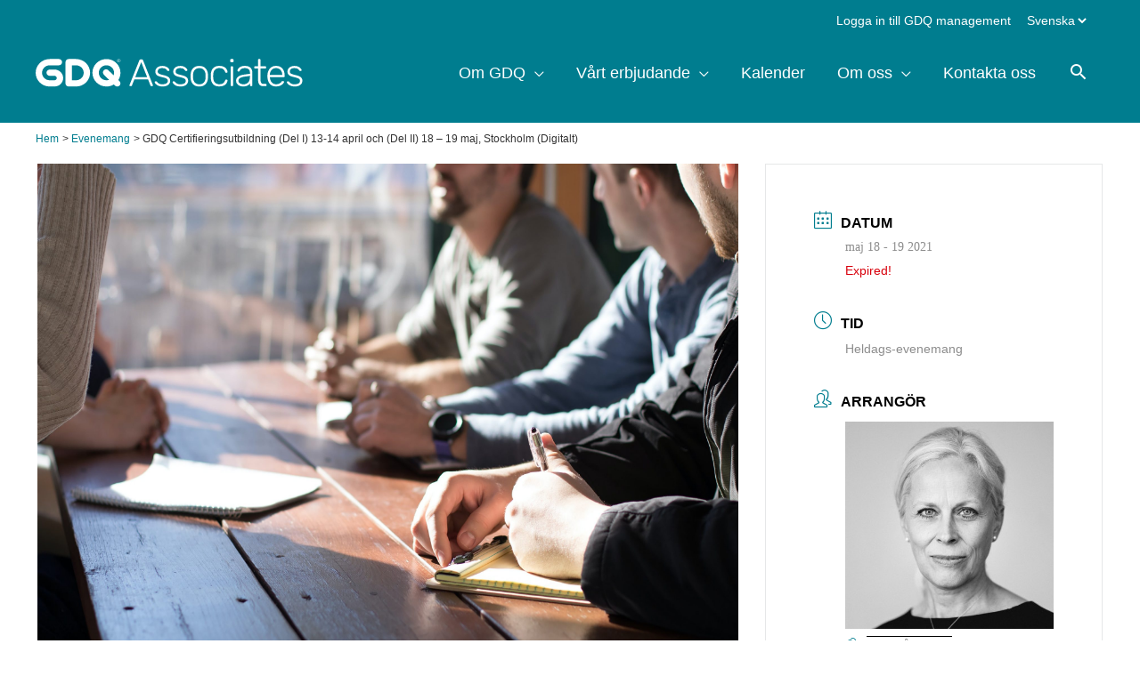

--- FILE ---
content_type: text/html; charset=UTF-8
request_url: https://gdq.se/sv/events/gdq-certifieringsutbildning-del-ii-18-19-maj-stockholm/
body_size: 12731
content:
<!DOCTYPE html><html lang="sv-SE"><head><script data-no-optimize="1">var litespeed_docref=sessionStorage.getItem("litespeed_docref");litespeed_docref&&(Object.defineProperty(document,"referrer",{get:function(){return litespeed_docref}}),sessionStorage.removeItem("litespeed_docref"));</script> <meta charset="UTF-8"><meta name="viewport" content="width=device-width, initial-scale=1"><link rel="profile" href="https://gmpg.org/xfn/11"><meta name='robots' content='index, follow, max-image-preview:large, max-snippet:-1, max-video-preview:-1' /><title>GDQ Certifieringsutbildning (Del I) 13-14 april och (Del II) 18 - 19 maj, Stockholm (Digitalt) - GDQ</title><link rel="canonical" href="https://gdq.se/sv/events/gdq-certifieringsutbildning-del-ii-18-19-maj-stockholm/" /><meta property="og:locale" content="sv_SE" /><meta property="og:type" content="article" /><meta property="og:title" content="GDQ Certifieringsutbildning (Del I) 13-14 april och (Del II) 18 - 19 maj, Stockholm (Digitalt) - GDQ" /><meta property="og:description" content="GDQ Certifieringsutbildning (Del II) 18-19 maj 2021 i centrala Stockholm. Detta kurstillfälle kommer att genomföras digitalt. Utbildare: Maria Åkerlund, Henrysson Åkerlund AB För registrering skicka ett mail till&nbsp;&nbsp;gdq@gdq.se. Vid frågor kontakta Maria Åkerlund tel 0708-653393 eller e-mail&nbsp;maria.akerlund@gdq.se" /><meta property="og:url" content="https://gdq.se/sv/events/gdq-certifieringsutbildning-del-ii-18-19-maj-stockholm/" /><meta property="og:site_name" content="GDQ" /><meta property="article:publisher" content="https://www.facebook.com/GDQ.Associates" /><meta property="article:modified_time" content="2021-03-21T16:30:13+00:00" /><meta property="og:image" content="https://gdq.se/wp-content/uploads/2020/08/certifiering_01.jpg" /><meta property="og:image:width" content="2500" /><meta property="og:image:height" content="1875" /><meta property="og:image:type" content="image/jpeg" /><meta name="twitter:card" content="summary_large_image" /> <script type="application/ld+json" class="yoast-schema-graph">{"@context":"https://schema.org","@graph":[{"@type":"WebPage","@id":"https://gdq.se/sv/events/gdq-certifieringsutbildning-del-ii-18-19-maj-stockholm/","url":"https://gdq.se/sv/events/gdq-certifieringsutbildning-del-ii-18-19-maj-stockholm/","name":"GDQ Certifieringsutbildning (Del I) 13-14 april och (Del II) 18 - 19 maj, Stockholm (Digitalt) - GDQ","isPartOf":{"@id":"https://gdq.se/sv/#website"},"primaryImageOfPage":{"@id":"https://gdq.se/sv/events/gdq-certifieringsutbildning-del-ii-18-19-maj-stockholm/#primaryimage"},"image":{"@id":"https://gdq.se/sv/events/gdq-certifieringsutbildning-del-ii-18-19-maj-stockholm/#primaryimage"},"thumbnailUrl":"https://gdq.se/wp-content/uploads/2020/08/certifiering_01.jpg","datePublished":"2020-08-26T13:44:34+00:00","dateModified":"2021-03-21T16:30:13+00:00","breadcrumb":{"@id":"https://gdq.se/sv/events/gdq-certifieringsutbildning-del-ii-18-19-maj-stockholm/#breadcrumb"},"inLanguage":"sv-SE","potentialAction":[{"@type":"ReadAction","target":["https://gdq.se/sv/events/gdq-certifieringsutbildning-del-ii-18-19-maj-stockholm/"]}]},{"@type":"ImageObject","inLanguage":"sv-SE","@id":"https://gdq.se/sv/events/gdq-certifieringsutbildning-del-ii-18-19-maj-stockholm/#primaryimage","url":"https://gdq.se/wp-content/uploads/2020/08/certifiering_01.jpg","contentUrl":"https://gdq.se/wp-content/uploads/2020/08/certifiering_01.jpg","width":2500,"height":1875},{"@type":"BreadcrumbList","@id":"https://gdq.se/sv/events/gdq-certifieringsutbildning-del-ii-18-19-maj-stockholm/#breadcrumb","itemListElement":[{"@type":"ListItem","position":1,"name":"Home","item":"https://gdq.se/sv/"},{"@type":"ListItem","position":2,"name":"Events","item":"https://gdq.se/sv/events/"},{"@type":"ListItem","position":3,"name":"GDQ Certifieringsutbildning (Del I) 13-14 april och (Del II) 18 &#8211; 19 maj, Stockholm (Digitalt)"}]},{"@type":"WebSite","@id":"https://gdq.se/sv/#website","url":"https://gdq.se/sv/","name":"GDQ","description":"","publisher":{"@id":"https://gdq.se/sv/#organization"},"potentialAction":[{"@type":"SearchAction","target":{"@type":"EntryPoint","urlTemplate":"https://gdq.se/sv/?s={search_term_string}"},"query-input":{"@type":"PropertyValueSpecification","valueRequired":true,"valueName":"search_term_string"}}],"inLanguage":"sv-SE"},{"@type":"Organization","@id":"https://gdq.se/sv/#organization","name":"GDQ Associates","url":"https://gdq.se/sv/","logo":{"@type":"ImageObject","inLanguage":"sv-SE","@id":"https://gdq.se/sv/#/schema/logo/image/","url":"https://gdq.se/wp-content/uploads/2020/08/GDQ-favicon-v2.png","contentUrl":"https://gdq.se/wp-content/uploads/2020/08/GDQ-favicon-v2.png","width":557,"height":558,"caption":"GDQ Associates"},"image":{"@id":"https://gdq.se/sv/#/schema/logo/image/"},"sameAs":["https://www.facebook.com/GDQ.Associates","https://www.instagram.com/gdq_associates/","https://www.linkedin.com/company/gdq-associates/"]}]}</script> <link rel='dns-prefetch' href='//www.googletagmanager.com' /><link rel='dns-prefetch' href='//fonts.googleapis.com' /><link rel="alternate" type="application/rss+xml" title="GDQ &raquo; Webbflöde" href="https://gdq.se/sv/feed/" /><link rel="alternate" type="application/rss+xml" title="GDQ &raquo; Kommentarsflöde" href="https://gdq.se/sv/comments/feed/" /><link data-optimized="2" rel="stylesheet" href="https://gdq.se/wp-content/litespeed/css/fdef2a08d3c0e13725e7743969b30e70.css?ver=f2ed7" /> <script type="litespeed/javascript" data-src="https://gdq.se/wp-includes/js/jquery/jquery.min.js?ver=3.7.1" id="jquery-core-js"></script> <!--[if IE]> <script src="https://gdq.se/wp-content/themes/astra/assets/js/minified/flexibility.min.js?ver=4.11.15" id="astra-flexibility-js"></script> <script id="astra-flexibility-js-after">flexibility(document.documentElement);</script> <![endif]--> <script type="litespeed/javascript" data-src="https://www.googletagmanager.com/gtag/js?id=GT-MQDVNLB4" id="google_gtagjs-js"></script> <script id="google_gtagjs-js-after" type="litespeed/javascript">window.dataLayer=window.dataLayer||[];function gtag(){dataLayer.push(arguments)}
gtag("set","linker",{"domains":["gdq.se"]});gtag("js",new Date());gtag("set","developer_id.dZTNiMT",!0);gtag("config","GT-MQDVNLB4");window._googlesitekit=window._googlesitekit||{};window._googlesitekit.throttledEvents=[];window._googlesitekit.gtagEvent=(name,data)=>{var key=JSON.stringify({name,data});if(!!window._googlesitekit.throttledEvents[key]){return}window._googlesitekit.throttledEvents[key]=!0;setTimeout(()=>{delete window._googlesitekit.throttledEvents[key]},5);gtag("event",name,{...data,event_source:"site-kit"})}</script> <link rel="https://api.w.org/" href="https://gdq.se/wp-json/" /><link rel="alternate" title="JSON" type="application/json" href="https://gdq.se/wp-json/wp/v2/mec-events/4198" /><link rel="EditURI" type="application/rsd+xml" title="RSD" href="https://gdq.se/xmlrpc.php?rsd" /><meta name="generator" content="WordPress 6.8.3" /><link rel='shortlink' href='https://gdq.se/?p=4198' /><link rel="alternate" title="oEmbed (JSON)" type="application/json+oembed" href="https://gdq.se/wp-json/oembed/1.0/embed?url=https%3A%2F%2Fgdq.se%2Fsv%2Fevents%2Fgdq-certifieringsutbildning-del-ii-18-19-maj-stockholm%2F&#038;lang=sv" /><link rel="alternate" title="oEmbed (XML)" type="text/xml+oembed" href="https://gdq.se/wp-json/oembed/1.0/embed?url=https%3A%2F%2Fgdq.se%2Fsv%2Fevents%2Fgdq-certifieringsutbildning-del-ii-18-19-maj-stockholm%2F&#038;format=xml&#038;lang=sv" /><meta name="generator" content="Site Kit by Google 1.166.0" /><link rel="icon" href="https://gdq.se/wp-content/uploads/2020/06/cropped-GDQ-favicon-v2-32x32.png" sizes="32x32" /><link rel="icon" href="https://gdq.se/wp-content/uploads/2020/06/cropped-GDQ-favicon-v2-192x192.png" sizes="192x192" /><link rel="apple-touch-icon" href="https://gdq.se/wp-content/uploads/2020/06/cropped-GDQ-favicon-v2-180x180.png" /><meta name="msapplication-TileImage" content="https://gdq.se/wp-content/uploads/2020/06/cropped-GDQ-favicon-v2-270x270.png" /></head><body itemtype='https://schema.org/Blog' itemscope='itemscope' class="wp-singular mec-events-template-default single single-mec-events postid-4198 wp-custom-logo wp-embed-responsive wp-theme-astra wp-child-theme-agoodtheme mec-theme-astra ast-desktop ast-plain-container ast-no-sidebar astra-4.11.15 ast-header-custom-item-inside group-blog ast-blog-single-style-1 ast-custom-post-type ast-single-post ast-inherit-site-logo-transparent ast-above-mobile-menu-align-stack ast-default-menu-enable ast-default-above-menu-enable ast-default-below-menu-enable above-header-nav-padding-support ast-full-width-layout ast-inherit-site-logo-sticky ast-primary-sticky-enabled ast-normal-title-enabled astra-addon-4.12.0"><a
class="skip-link screen-reader-text"
href="#content">
Hoppa till innehåll</a><div
class="hfeed site" id="page"><header
class="site-header header-main-layout-1 ast-primary-menu-enabled ast-logo-title-inline ast-menu-toggle-icon ast-mobile-header-inline ast-above-header-enabled ast-above-header-section-separated ast-above-header-mobile-stack ast-below-header-mobile-stack" id="masthead" itemtype="https://schema.org/WPHeader" itemscope="itemscope" itemid="#masthead"		><div class="ast-above-header-wrap ast-above-header-1" ><div class="ast-above-header"><div class="ast-container"><div class="ast-flex ast-above-header-section-wrap"><div class="ast-above-header-section ast-above-header-section-2 ast-flex ast-justify-content-flex-end widget-above-header" ><div class="above-header-widget above-header-user-select"><div id="custom_html-4" class="widget_text widget widget_custom_html"><div class="textwidget custom-html-widget"><a href="https://markii.gdq.se/login"><i class="fas fa-lock"></i> Logga in till GDQ management </a></div></div><div id="polylang-4" class="widget widget_polylang"><label class="screen-reader-text" for="lang_choice_polylang-4">Välj ett språk</label><select name="lang_choice_polylang-4" id="lang_choice_polylang-4" class="pll-switcher-select"><option value="https://gdq.se/sv/events/gdq-certifieringsutbildning-del-ii-18-19-maj-stockholm/" lang="sv-SE" selected='selected' data-lang="{&quot;id&quot;:0,&quot;name&quot;:&quot;Svenska&quot;,&quot;slug&quot;:&quot;sv&quot;,&quot;dir&quot;:0}">Svenska</option><option value="https://gdq.se/en/" lang="en-US" data-lang="{&quot;id&quot;:0,&quot;name&quot;:&quot;English&quot;,&quot;slug&quot;:&quot;en&quot;,&quot;dir&quot;:0}">English</option></select></div></div></div></div></div></div></div><div class="main-header-bar-wrap"><div class="main-header-bar"><div class="ast-container"><div class="ast-flex main-header-container"><div class="site-branding"><div
class="ast-site-identity" itemtype="https://schema.org/Organization" itemscope="itemscope"			>
<span class="site-logo-img"><a href="https://gdq.se/sv/" class="custom-logo-link" rel="home"><img data-lazyloaded="1" src="[data-uri]" width="1672" height="180" data-src="https://gdq.se/wp-content/uploads/2020/04/gdq-v.svg" class="custom-logo" alt="GDQ" decoding="async" fetchpriority="high" /></a></span></div></div><div class="ast-mobile-menu-buttons"><div class="ast-button-wrap">
<button type="button" class="menu-toggle main-header-menu-toggle  ast-mobile-menu-buttons-minimal "  aria-controls='primary-menu' aria-expanded='false'>
<span class="screen-reader-text">Huvudmeny</span>
<span class="ast-icon icon-menu-bars"><span class="menu-toggle-icon"></span></span>							</button></div></div><div class="ast-main-header-bar-alignment"><div class="main-header-bar-navigation"><nav class="site-navigation ast-flex-grow-1 navigation-accessibility" id="primary-site-navigation" aria-label="Webbplatsnavigering" itemtype="https://schema.org/SiteNavigationElement" itemscope="itemscope"><div class="main-navigation"><ul id="primary-menu" class="main-header-menu ast-menu-shadow ast-nav-menu ast-flex ast-justify-content-flex-end  submenu-with-border ast-mega-menu-enabled"><li id="menu-item-3025" class="menu-item menu-item-type-post_type menu-item-object-page menu-item-has-children menu-item-3025"><a aria-expanded="false" href="https://gdq.se/sv/om/" class="menu-link"><span class="ast-icon icon-arrow"></span><span class="menu-text">Om GDQ</span><span class="sub-arrow"></span></a><button class="ast-menu-toggle" aria-expanded="false" aria-label="Toggle menu"><span class="screen-reader-text">Slå på/av meny</span><span class="ast-icon icon-arrow"></span></button><ul class="sub-menu"><li id="menu-item-3023" class="menu-item menu-item-type-post_type menu-item-object-page menu-item-3023"><a href="https://gdq.se/sv/om/forskning/" class="menu-link"><span class="ast-icon icon-arrow"></span><span class="menu-text">Forskning</span></a></li><li id="menu-item-5246" class="menu-item menu-item-type-post_type menu-item-object-page menu-item-5246"><a href="https://gdq.se/sv/om/vad-ar-gdq/" class="menu-link"><span class="ast-icon icon-arrow"></span><span class="menu-text">Vad är GDQ?</span></a></li></ul></li><li id="menu-item-5155" class="menu-item menu-item-type-post_type menu-item-object-page menu-item-has-children menu-item-5155"><a aria-expanded="false" href="https://gdq.se/sv/vart-erbjudande/" class="menu-link"><span class="ast-icon icon-arrow"></span><span class="menu-text">Vårt erbjudande</span><span class="sub-arrow"></span></a><button class="ast-menu-toggle" aria-expanded="false" aria-label="Toggle menu"><span class="screen-reader-text">Slå på/av meny</span><span class="ast-icon icon-arrow"></span></button><ul class="sub-menu"><li id="menu-item-5157" class="menu-item menu-item-type-post_type menu-item-object-page menu-item-5157"><a href="https://gdq.se/sv/vart-erbjudande/bli-gdq-certifierad/" class="menu-link"><span class="ast-icon icon-arrow"></span><span class="menu-text">Bli GDQ-certifierad</span></a></li><li id="menu-item-5158" class="menu-item menu-item-type-post_type menu-item-object-page menu-item-5158"><a href="https://gdq.se/sv/vart-erbjudande/for-dig-som-ar-gdq-certifierad/" class="menu-link"><span class="ast-icon icon-arrow"></span><span class="menu-text">För dig som är GDQ-certifierad</span></a></li><li id="menu-item-6410" class="menu-item menu-item-type-post_type menu-item-object-page menu-item-6410"><a href="https://gdq.se/sv/vart-erbjudande/hitta-gdq-certifierad-practitioner/" class="menu-link"><span class="ast-icon icon-arrow"></span><span class="menu-text">Hitta en certifierad GDQ Practitioner</span></a></li></ul></li><li id="menu-item-5156" class="menu-item menu-item-type-post_type menu-item-object-page menu-item-5156"><a href="https://gdq.se/sv/kalender/" class="menu-link"><span class="ast-icon icon-arrow"></span><span class="menu-text">Kalender</span><span class="sub-arrow"></span></a></li><li id="menu-item-8260" class="menu-item menu-item-type-post_type menu-item-object-page menu-item-has-children menu-item-8260"><a aria-expanded="false" href="https://gdq.se/sv/om-oss/" class="menu-link"><span class="ast-icon icon-arrow"></span><span class="menu-text">Om oss</span><span class="sub-arrow"></span></a><button class="ast-menu-toggle" aria-expanded="false" aria-label="Toggle menu"><span class="screen-reader-text">Slå på/av meny</span><span class="ast-icon icon-arrow"></span></button><ul class="sub-menu"><li id="menu-item-5243" class="menu-item menu-item-type-post_type menu-item-object-page menu-item-5243"><a href="https://gdq.se/sv/om-oss/om-gdq-associates/" class="menu-link"><span class="ast-icon icon-arrow"></span><span class="menu-text">Om GDQ Associates</span></a></li><li id="menu-item-5244" class="menu-item menu-item-type-post_type menu-item-object-page menu-item-5244"><a href="https://gdq.se/sv/om-oss/vara-sju-etiska-och-praktiska-principer/" class="menu-link"><span class="ast-icon icon-arrow"></span><span class="menu-text">Våra sex etiska och praktiska principer</span></a></li><li id="menu-item-8261" class="menu-item menu-item-type-post_type menu-item-object-page menu-item-8261"><a href="https://gdq.se/sv/om-oss/vart-team/" class="menu-link"><span class="ast-icon icon-arrow"></span><span class="menu-text">Vårt team</span></a></li></ul></li><li id="menu-item-3020" class="menu-item menu-item-type-post_type menu-item-object-page menu-item-3020"><a href="https://gdq.se/sv/kontakt/" class="menu-link"><span class="ast-icon icon-arrow"></span><span class="menu-text">Kontakta oss</span><span class="sub-arrow"></span></a></li><li class="ast-masthead-custom-menu-items search-custom-menu-item"><div class="ast-search-icon"><a class="full-screen astra-search-icon" aria-label="Search icon link" href="#" role="button"></a></div><div class="ast-search-menu-icon full-screen"></div></li></ul></div></nav></div></div></div></div></div></div></header><div class="main-header-bar ast-header-breadcrumb"><div class="ast-container"><div class="ast-breadcrumbs-wrapper"><div class="ast-breadcrumbs-inner"><nav role="navigation" aria-label="Synliga sökvägar" class="breadcrumb-trail breadcrumbs"><div class="ast-breadcrumbs"><ul class="trail-items"><li class="trail-item trail-begin"><a href="https://gdq.se/sv/" rel="home"><span>Hem</span></a></li><li class="trail-item"><a href="https://gdq.se/sv/events/"><span>Evenemang</span></a></li><li class="trail-item trail-end"><span><span>GDQ Certifieringsutbildning (Del I) 13-14 april och (Del II) 18 &#8211; 19 maj, Stockholm (Digitalt)</span></span></li></ul></div></nav></div></div></div></div><div id="content" class="site-content"><div class="ast-container"><section id="main-content" class="mec-container"><div class="mec-wrap colorskin-custom clearfix " id="mec_skin_6003"><article class="row mec-single-event 0"><div class="col-md-8"><div class="mec-events-event-image">
<img data-lazyloaded="1" src="[data-uri]" width="2500" height="1875" data-src="https://gdq.se/wp-content/uploads/2020/08/certifiering_01.jpg" class="attachment-full size-full wp-post-image" alt="" data-mec-postid="4198" loading="lazy" /></div><div class="mec-event-content"><h1 class="mec-single-title">GDQ Certifieringsutbildning (Del I) 13-14 april och (Del II) 18 &#8211; 19 maj, Stockholm (Digitalt)</h1><div class="mec-single-event-description mec-events-content"><p>GDQ Certifieringsutbildning (Del II) 18-19 maj 2021 i centrala Stockholm. Detta kurstillfälle kommer att genomföras digitalt.</p><p>Utbildare: Maria Åkerlund, Henrysson Åkerlund AB</p><p>För registrering skicka ett mail till&nbsp;&nbsp;<a href="mailto:gdq@gdq.se">gdq@gdq.se</a>. Vid frågor kontakta Maria Åkerlund tel 0708-653393 eller e-mail&nbsp;<a href="mailto:maria.akerlund@gdqassociates.se">maria.akerlund@gdq.se</a></p></div></div><div class="mec-event-info-mobile"></div><div class="mec-event-export-module mec-frontbox"><div class="mec-event-exporting"><div class="mec-export-details"><ul><li><a class="mec-events-gcal mec-events-button mec-color mec-bg-color-hover mec-border-color" href="https://calendar.google.com/calendar/render?action=TEMPLATE&text=GDQ+Certifieringsutbildning+%28Del+I%29+13-14+april+och+%28Del+II%29+18+%26%238211%3B+19+maj%2C+Stockholm+%28Digitalt%29&dates=20210517T220000Z/20210519T220000Z&details=%0AGDQ+Certifieringsutbildning+%28Del+II%29+18-19+maj+2021+i+centrala+Stockholm.+Detta+kurstillf%C3%A4lle+kommer+att+genomf%C3%B6ras+digitalt.+%0A%0A%0A%0AUtbildare%3A+Maria+%C3%85kerlund%2C+Henrysson+%C3%85kerlund+AB%0A%0A%0A%0AF%C3%B6r+registrering+skicka+ett+mail+till%26nbsp%3B%26nbsp%3Bgdq%40gdq.se+%28+mailto%3Agdq%40gdq.se+%29.+Vid+fr%C3%A5gor+kontakta+Maria+%C3%85kerlund+tel+0708-653393+eller+e-mail%26nbsp%3Bmaria.akerlund%40gdq.se+%28+mailto%3Amaria.akerlund%40gdqassociates.se+%29%0A&amp;location=" target="_blank">+ Lägg till i Google Kalender</a></li><li><a class="mec-events-gcal mec-events-button mec-color mec-bg-color-hover mec-border-color" href="https://gdq.se/?method=ical&#038;id=4198">+ iCal-export</a></li></ul></div></div></div><div class="mec-events-meta-group mec-events-meta-group-tags">
Taggar: <a href="https://gdq.se/sv/tag/svenska/" rel="tag">Svenska</a><br /></div></div><div class="col-md-4"><div class="mec-event-info-desktop mec-event-meta mec-color-before mec-frontbox"><div class="mec-single-event-date">
<i class="mec-sl-calendar"></i><h3 class="mec-date">Datum</h3><dl><dd><abbr class="mec-events-abbr"><span class="mec-start-date-label">maj 18 - 19 2021</span></abbr></dd></dl><dl><dd><span class="mec-holding-status mec-holding-status-expired">Expired!</span></dd></dl></div><div class="mec-single-event-time">
<i class="mec-sl-clock"></i><h3 class="mec-time">Tid</h3>
<i class="mec-time-comment"></i><dl><dd><abbr class="mec-events-abbr">Heldags-evenemang</abbr></dd></dl></div><div class="mec-single-event-organizer">
<i class="mec-sl-people"></i><h3 class="mec-events-single-section-title">Arrangör</h3><img data-lazyloaded="1" src="[data-uri]" width="399" height="399" class="mec-img-organizer" data-src="https://gdq.se/wp-content/uploads/2019/12/maria.jpg" alt="Maria Åkerlund"><dl><dd class="mec-organizer">
<i class="mec-sl-people"></i><h6>Maria Åkerlund</h6></dd><dd class="mec-organizer-email">
<i class="mec-sl-envelope"></i><h6>E-post</h6>
<a href="mailto:maria.akerlund@gdq.se">maria.akerlund@gdq.se</a></dd></dl></div></div></div></article><div class="row mec-related-events-wrap"><h3 class="mec-rec-events-title">Utvalt evenemang</h3><div class="mec-related-events"><article class="mec-related-event-post col-md-3 col-sm-12"><figure>
<a href="https://gdq.se/sv/events/februari-mars-2026-stockholm/">
<img data-lazyloaded="1" src="[data-uri]" width="300" height="300" data-src="https://gdq.se/wp-content/uploads/2020/08/utbildning_02-300x300.jpg" class="img-responsive responsive--full wp-post-image" alt="" decoding="async" loading="lazy" data-srcset="https://gdq.se/wp-content/uploads/2020/08/utbildning_02-300x300.jpg 300w, https://gdq.se/wp-content/uploads/2020/08/utbildning_02-150x150.jpg 150w, https://gdq.se/wp-content/uploads/2020/08/utbildning_02-600x600.jpg 600w" data-sizes="auto, (max-width: 300px) 100vw, 300px" />                                </a></figure><div class="mec-related-event-content">
<span>februari 3, 2026</span><h5>
<a class="mec-color-hover" href="https://gdq.se/sv/events/februari-mars-2026-stockholm/">Dag 1-2 : 3-4 februari &#038; Dag 3: 12 mars</a></h5></div></article><article class="mec-related-event-post col-md-3 col-sm-12"><figure>
<a href="https://gdq.se/sv/events/mars-april-2026-virtuell/">
<img data-lazyloaded="1" src="[data-uri]" width="300" height="300" data-src="https://gdq.se/wp-content/uploads/2020/08/utbildning_02-300x300.jpg" class="img-responsive responsive--full wp-post-image" alt="" decoding="async" loading="lazy" data-srcset="https://gdq.se/wp-content/uploads/2020/08/utbildning_02-300x300.jpg 300w, https://gdq.se/wp-content/uploads/2020/08/utbildning_02-150x150.jpg 150w, https://gdq.se/wp-content/uploads/2020/08/utbildning_02-600x600.jpg 600w" data-sizes="auto, (max-width: 300px) 100vw, 300px" />                                </a></figure><div class="mec-related-event-content">
<span>mars 4, 2026</span><h5>
<a class="mec-color-hover" href="https://gdq.se/sv/events/mars-april-2026-virtuell/">Modul 1-2: 4-5 mars &#038; Modul 3-4: 14-15 april</a></h5></div></article><article class="mec-related-event-post col-md-3 col-sm-12"><figure>
<a href="https://gdq.se/sv/events/april-maj-2026-goteborg/">
<img data-lazyloaded="1" src="[data-uri]" width="300" height="300" data-src="https://gdq.se/wp-content/uploads/2020/08/utbildning_02-300x300.jpg" class="img-responsive responsive--full wp-post-image" alt="" decoding="async" loading="lazy" data-srcset="https://gdq.se/wp-content/uploads/2020/08/utbildning_02-300x300.jpg 300w, https://gdq.se/wp-content/uploads/2020/08/utbildning_02-150x150.jpg 150w, https://gdq.se/wp-content/uploads/2020/08/utbildning_02-600x600.jpg 600w" data-sizes="auto, (max-width: 300px) 100vw, 300px" />                                </a></figure><div class="mec-related-event-content">
<span>april 22, 2026</span><h5>
<a class="mec-color-hover" href="https://gdq.se/sv/events/april-maj-2026-goteborg/">Dag 1-2: 22-23 april &#038; Dag 3: 21 maj</a></h5></div></article><article class="mec-related-event-post col-md-3 col-sm-12"><figure>
<a href="https://gdq.se/sv/events/maj-juni-2026-virtuell/">
<img data-lazyloaded="1" src="[data-uri]" width="300" height="300" data-src="https://gdq.se/wp-content/uploads/2020/08/utbildning_02-300x300.jpg" class="img-responsive responsive--full wp-post-image" alt="" decoding="async" loading="lazy" data-srcset="https://gdq.se/wp-content/uploads/2020/08/utbildning_02-300x300.jpg 300w, https://gdq.se/wp-content/uploads/2020/08/utbildning_02-150x150.jpg 150w, https://gdq.se/wp-content/uploads/2020/08/utbildning_02-600x600.jpg 600w" data-sizes="auto, (max-width: 300px) 100vw, 300px" />                                </a></figure><div class="mec-related-event-content">
<span>maj 12, 2026</span><h5>
<a class="mec-color-hover" href="https://gdq.se/sv/events/maj-juni-2026-virtuell/">Modul 1-2: 12-13 maj &#038; Modul 3-4: 16-17 juni</a></h5></div></article></div></div></div><div id="comments" class="comments-area comment-form-position-below "></div></section></div></div><footer
class="site-footer" id="colophon" itemtype="https://schema.org/WPFooter" itemscope="itemscope" itemid="#colophon"		><div class="footer-adv footer-adv-layout-2"><div class="footer-adv-overlay"><div class="ast-container"><div class="ast-row"><div class="ast-col-lg-6 ast-col-md-6 ast-col-sm-12 ast-col-xs-12 footer-adv-widget footer-adv-widget-1"><div id="text-6" class="widget widget_text"><h2 class="widget-title">Kontakt</h2><div class="textwidget"><p><a href="mailto:info@gdq.se">info@gdq.se</a></p></div></div><div id="block-33" class="widget widget_block"><a href="https://linkedin.com/company/gdq-associates" class="linkedin-icon">
<svg xmlns="http://www.w3.org/2000/svg" viewBox="0 0 448 512"><path d="M100.3 448H7.4V148.9h92.9zM53.8 108.1C24.1 108.1 0 83.5 0 53.8a53.8 53.8 0 0 1 107.6 0c0 29.7-24.1 54.3-53.8 54.3zM447.9 448h-92.7V302.4c0-34.7-.7-79.2-48.3-79.2-48.3 0-55.7 37.7-55.7 76.7V448h-92.8V148.9h89.1v40.8h1.3c12.4-23.5 42.7-48.3 87.9-48.3 94 0 111.3 61.9 111.3 142.3V448z"/></svg>Linkedin</a></div></div><div class="ast-col-lg-6 ast-col-md-6 ast-col-sm-12 ast-col-xs-12 footer-adv-widget footer-adv-widget-2"><div id="polylang-8" class="widget widget_polylang"><h2 class="widget-title">Språk</h2><nav aria-label="Språk"><ul><li class="lang-item lang-item-54 lang-item-sv current-lang lang-item-first"><a lang="sv-SE" hreflang="sv-SE" href="https://gdq.se/sv/events/gdq-certifieringsutbildning-del-ii-18-19-maj-stockholm/" aria-current="true"><img src="[data-uri]" alt="" width="16" height="11" style="width: 16px; height: 11px;" /><span style="margin-left:0.3em;">Svenska</span></a></li><li class="lang-item lang-item-51 lang-item-en no-translation"><a lang="en-US" hreflang="en-US" href="https://gdq.se/en/"><img src="[data-uri]" alt="" width="16" height="11" style="width: 16px; height: 11px;" /><span style="margin-left:0.3em;">English</span></a></li></ul></nav></div><div id="custom_html-14" class="widget_text widget widget_custom_html"><div class="textwidget custom-html-widget"><form id="sib_signup_form_2" method="post" class="sib_signup_form"><div class="sib_loader" style="display:none;"><img data-lazyloaded="1" src="[data-uri]" width="20" height="20" data-src="https://gdq.se/wp-includes/images/spinner.gif" alt="loader"></div>
<input type="hidden" name="sib_form_action" value="subscribe_form_submit">
<input type="hidden" name="sib_form_id" value="2">
<input type="hidden" name="sib_form_alert_notice" value="Vänligen fyll i detta fält">
<input type="hidden" name="sib_form_invalid_email_notice" value="Din e-postadress är ogiltig">
<input type="hidden" name="sib_security" value="d6e95bfc99"><div class="sib_signup_box_inside_2"><div style="/*display:none*/" class="sib_msg_disp"></div><h3 class="sib-email-heading">GDQs nyhetsbrev</h3><p class="sib-intro">Prenumerera på vårt nyhetsbrev och håll dig uppdaterad.</p><p class="sib-email-area">
E-postadress*
<input type="email" class="sib-email-area" name="email" required="required"></p><p>
<input type="submit" class="sib-default-btn" value="Prenumerera"></p></div></form></div></div></div></div></div></div></div><div class="ast-small-footer footer-sml-layout-2"><div class="ast-footer-overlay"><div class="ast-container"><div class="ast-small-footer-wrap" ><div class="ast-row ast-flex"><div class="ast-small-footer-section ast-small-footer-section-1 ast-small-footer-section-equally ast-col-md-6" ><div class="ast-footer-widget-1-area"><aside id="custom_html-7" class="widget_text widget widget_custom_html"><div class="textwidget custom-html-widget">Copyright © 2026 GDQ Associates | <a href="https://gdq.se/en/privacypolicy/">Integritetspolicy </a>  | <a href="/servrar">Servrar </a> | <a href="/cookie-policy">Cookies </a></div></aside></div></div><div class="ast-small-footer-section ast-small-footer-section-2 ast-small-footer-section-equally ast-col-md-6" ><div class="ast-footer-widget-2-area"></div></div></div></div></div></div></div></footer><div class="ast-search-box full-screen ast-full-search-style--dark" id="ast-seach-full-screen-form">
<span id="close" class="close" tabindex="3"><span class="ast-icon icon-close"></span></span><div class="ast-search-wrapper"><div class="ast-container"><h3 class="large-search-text">Börja skriva och tryck enter för att söka</h3><form class="search-form" action="https://gdq.se/sv/" method="get"><fieldset>
<label class="text">
<span class="screen-reader-text">Sök …</span>
<input name="s" class="search-field" autocomplete="off" type="text" value="" placeholder="Sök …" tabindex="1">
</label>
<button aria-label="Search" id="search_submit" class="button search-submit" tabindex="2"><i class="astra-search-icon">  </i></button></fieldset></form></div></div></div></div> <script type="speculationrules">{"prefetch":[{"source":"document","where":{"and":[{"href_matches":"\/*"},{"not":{"href_matches":["\/wp-*.php","\/wp-admin\/*","\/wp-content\/uploads\/*","\/wp-content\/*","\/wp-content\/plugins\/*","\/wp-content\/themes\/agoodtheme\/*","\/wp-content\/themes\/astra\/*","\/*\\?(.+)"]}},{"not":{"selector_matches":"a[rel~=\"nofollow\"]"}},{"not":{"selector_matches":".no-prefetch, .no-prefetch a"}}]},"eagerness":"conservative"}]}</script> <script type="application/ld+json">{
                "@context": "http://schema.org",
                "@type": "Event",
                "eventStatus": "https://schema.org/EventScheduled",
                "startDate": "2021-05-18",
                "endDate": "2021-05-19",
                "eventAttendanceMode": "https://schema.org/OfflineEventAttendanceMode",
                "location":
                {
                    "@type": "Place",
                                        "name": "Digitalt",
                    "image": "",
                    "address": ""
                                    },
                                "organizer":
                {
                    "@type": "Person",
                    "name": "Maria Åkerlund",
                    "url": ""
                },
                                "offers":
                {
                    "url": "https://gdq.se/sv/events/gdq-certifieringsutbildning-del-ii-18-19-maj-stockholm/",
                    "price": "0",
                    "priceCurrency": "SEK",
                    "availability": "https://schema.org/InStock",
                    "validFrom": "2021-05-18T00:00"
                },
                "performer": "",
                "description": " GDQ Certifieringsutbildning (Del II) 18-19 maj 2021 i centrala Stockholm. Detta kurstillfälle kommer att genomföras digitalt.     Utbildare: Maria Åkerlund, Henrysson Åkerlund AB    För registrering skicka ett mail till&nbsp;&nbsp;gdq@gdq.se. Vid frågor kontakta Maria Åkerlund tel 0708-653393 eller e-mail&nbsp;maria.akerlund@gdq.se ",
                "image": "https://gdq.se/wp-content/uploads/2020/08/certifiering_01.jpg",
                "name": "GDQ Certifieringsutbildning (Del I) 13-14 april och (Del II) 18 &#8211; 19 maj, Stockholm (Digitalt)",
                "url": "https://gdq.se/sv/events/gdq-certifieringsutbildning-del-ii-18-19-maj-stockholm/"
            }</script> <script data-no-optimize="1">window.lazyLoadOptions=Object.assign({},{threshold:300},window.lazyLoadOptions||{});!function(t,e){"object"==typeof exports&&"undefined"!=typeof module?module.exports=e():"function"==typeof define&&define.amd?define(e):(t="undefined"!=typeof globalThis?globalThis:t||self).LazyLoad=e()}(this,function(){"use strict";function e(){return(e=Object.assign||function(t){for(var e=1;e<arguments.length;e++){var n,a=arguments[e];for(n in a)Object.prototype.hasOwnProperty.call(a,n)&&(t[n]=a[n])}return t}).apply(this,arguments)}function o(t){return e({},at,t)}function l(t,e){return t.getAttribute(gt+e)}function c(t){return l(t,vt)}function s(t,e){return function(t,e,n){e=gt+e;null!==n?t.setAttribute(e,n):t.removeAttribute(e)}(t,vt,e)}function i(t){return s(t,null),0}function r(t){return null===c(t)}function u(t){return c(t)===_t}function d(t,e,n,a){t&&(void 0===a?void 0===n?t(e):t(e,n):t(e,n,a))}function f(t,e){et?t.classList.add(e):t.className+=(t.className?" ":"")+e}function _(t,e){et?t.classList.remove(e):t.className=t.className.replace(new RegExp("(^|\\s+)"+e+"(\\s+|$)")," ").replace(/^\s+/,"").replace(/\s+$/,"")}function g(t){return t.llTempImage}function v(t,e){!e||(e=e._observer)&&e.unobserve(t)}function b(t,e){t&&(t.loadingCount+=e)}function p(t,e){t&&(t.toLoadCount=e)}function n(t){for(var e,n=[],a=0;e=t.children[a];a+=1)"SOURCE"===e.tagName&&n.push(e);return n}function h(t,e){(t=t.parentNode)&&"PICTURE"===t.tagName&&n(t).forEach(e)}function a(t,e){n(t).forEach(e)}function m(t){return!!t[lt]}function E(t){return t[lt]}function I(t){return delete t[lt]}function y(e,t){var n;m(e)||(n={},t.forEach(function(t){n[t]=e.getAttribute(t)}),e[lt]=n)}function L(a,t){var o;m(a)&&(o=E(a),t.forEach(function(t){var e,n;e=a,(t=o[n=t])?e.setAttribute(n,t):e.removeAttribute(n)}))}function k(t,e,n){f(t,e.class_loading),s(t,st),n&&(b(n,1),d(e.callback_loading,t,n))}function A(t,e,n){n&&t.setAttribute(e,n)}function O(t,e){A(t,rt,l(t,e.data_sizes)),A(t,it,l(t,e.data_srcset)),A(t,ot,l(t,e.data_src))}function w(t,e,n){var a=l(t,e.data_bg_multi),o=l(t,e.data_bg_multi_hidpi);(a=nt&&o?o:a)&&(t.style.backgroundImage=a,n=n,f(t=t,(e=e).class_applied),s(t,dt),n&&(e.unobserve_completed&&v(t,e),d(e.callback_applied,t,n)))}function x(t,e){!e||0<e.loadingCount||0<e.toLoadCount||d(t.callback_finish,e)}function M(t,e,n){t.addEventListener(e,n),t.llEvLisnrs[e]=n}function N(t){return!!t.llEvLisnrs}function z(t){if(N(t)){var e,n,a=t.llEvLisnrs;for(e in a){var o=a[e];n=e,o=o,t.removeEventListener(n,o)}delete t.llEvLisnrs}}function C(t,e,n){var a;delete t.llTempImage,b(n,-1),(a=n)&&--a.toLoadCount,_(t,e.class_loading),e.unobserve_completed&&v(t,n)}function R(i,r,c){var l=g(i)||i;N(l)||function(t,e,n){N(t)||(t.llEvLisnrs={});var a="VIDEO"===t.tagName?"loadeddata":"load";M(t,a,e),M(t,"error",n)}(l,function(t){var e,n,a,o;n=r,a=c,o=u(e=i),C(e,n,a),f(e,n.class_loaded),s(e,ut),d(n.callback_loaded,e,a),o||x(n,a),z(l)},function(t){var e,n,a,o;n=r,a=c,o=u(e=i),C(e,n,a),f(e,n.class_error),s(e,ft),d(n.callback_error,e,a),o||x(n,a),z(l)})}function T(t,e,n){var a,o,i,r,c;t.llTempImage=document.createElement("IMG"),R(t,e,n),m(c=t)||(c[lt]={backgroundImage:c.style.backgroundImage}),i=n,r=l(a=t,(o=e).data_bg),c=l(a,o.data_bg_hidpi),(r=nt&&c?c:r)&&(a.style.backgroundImage='url("'.concat(r,'")'),g(a).setAttribute(ot,r),k(a,o,i)),w(t,e,n)}function G(t,e,n){var a;R(t,e,n),a=e,e=n,(t=Et[(n=t).tagName])&&(t(n,a),k(n,a,e))}function D(t,e,n){var a;a=t,(-1<It.indexOf(a.tagName)?G:T)(t,e,n)}function S(t,e,n){var a;t.setAttribute("loading","lazy"),R(t,e,n),a=e,(e=Et[(n=t).tagName])&&e(n,a),s(t,_t)}function V(t){t.removeAttribute(ot),t.removeAttribute(it),t.removeAttribute(rt)}function j(t){h(t,function(t){L(t,mt)}),L(t,mt)}function F(t){var e;(e=yt[t.tagName])?e(t):m(e=t)&&(t=E(e),e.style.backgroundImage=t.backgroundImage)}function P(t,e){var n;F(t),n=e,r(e=t)||u(e)||(_(e,n.class_entered),_(e,n.class_exited),_(e,n.class_applied),_(e,n.class_loading),_(e,n.class_loaded),_(e,n.class_error)),i(t),I(t)}function U(t,e,n,a){var o;n.cancel_on_exit&&(c(t)!==st||"IMG"===t.tagName&&(z(t),h(o=t,function(t){V(t)}),V(o),j(t),_(t,n.class_loading),b(a,-1),i(t),d(n.callback_cancel,t,e,a)))}function $(t,e,n,a){var o,i,r=(i=t,0<=bt.indexOf(c(i)));s(t,"entered"),f(t,n.class_entered),_(t,n.class_exited),o=t,i=a,n.unobserve_entered&&v(o,i),d(n.callback_enter,t,e,a),r||D(t,n,a)}function q(t){return t.use_native&&"loading"in HTMLImageElement.prototype}function H(t,o,i){t.forEach(function(t){return(a=t).isIntersecting||0<a.intersectionRatio?$(t.target,t,o,i):(e=t.target,n=t,a=o,t=i,void(r(e)||(f(e,a.class_exited),U(e,n,a,t),d(a.callback_exit,e,n,t))));var e,n,a})}function B(e,n){var t;tt&&!q(e)&&(n._observer=new IntersectionObserver(function(t){H(t,e,n)},{root:(t=e).container===document?null:t.container,rootMargin:t.thresholds||t.threshold+"px"}))}function J(t){return Array.prototype.slice.call(t)}function K(t){return t.container.querySelectorAll(t.elements_selector)}function Q(t){return c(t)===ft}function W(t,e){return e=t||K(e),J(e).filter(r)}function X(e,t){var n;(n=K(e),J(n).filter(Q)).forEach(function(t){_(t,e.class_error),i(t)}),t.update()}function t(t,e){var n,a,t=o(t);this._settings=t,this.loadingCount=0,B(t,this),n=t,a=this,Y&&window.addEventListener("online",function(){X(n,a)}),this.update(e)}var Y="undefined"!=typeof window,Z=Y&&!("onscroll"in window)||"undefined"!=typeof navigator&&/(gle|ing|ro)bot|crawl|spider/i.test(navigator.userAgent),tt=Y&&"IntersectionObserver"in window,et=Y&&"classList"in document.createElement("p"),nt=Y&&1<window.devicePixelRatio,at={elements_selector:".lazy",container:Z||Y?document:null,threshold:300,thresholds:null,data_src:"src",data_srcset:"srcset",data_sizes:"sizes",data_bg:"bg",data_bg_hidpi:"bg-hidpi",data_bg_multi:"bg-multi",data_bg_multi_hidpi:"bg-multi-hidpi",data_poster:"poster",class_applied:"applied",class_loading:"litespeed-loading",class_loaded:"litespeed-loaded",class_error:"error",class_entered:"entered",class_exited:"exited",unobserve_completed:!0,unobserve_entered:!1,cancel_on_exit:!0,callback_enter:null,callback_exit:null,callback_applied:null,callback_loading:null,callback_loaded:null,callback_error:null,callback_finish:null,callback_cancel:null,use_native:!1},ot="src",it="srcset",rt="sizes",ct="poster",lt="llOriginalAttrs",st="loading",ut="loaded",dt="applied",ft="error",_t="native",gt="data-",vt="ll-status",bt=[st,ut,dt,ft],pt=[ot],ht=[ot,ct],mt=[ot,it,rt],Et={IMG:function(t,e){h(t,function(t){y(t,mt),O(t,e)}),y(t,mt),O(t,e)},IFRAME:function(t,e){y(t,pt),A(t,ot,l(t,e.data_src))},VIDEO:function(t,e){a(t,function(t){y(t,pt),A(t,ot,l(t,e.data_src))}),y(t,ht),A(t,ct,l(t,e.data_poster)),A(t,ot,l(t,e.data_src)),t.load()}},It=["IMG","IFRAME","VIDEO"],yt={IMG:j,IFRAME:function(t){L(t,pt)},VIDEO:function(t){a(t,function(t){L(t,pt)}),L(t,ht),t.load()}},Lt=["IMG","IFRAME","VIDEO"];return t.prototype={update:function(t){var e,n,a,o=this._settings,i=W(t,o);{if(p(this,i.length),!Z&&tt)return q(o)?(e=o,n=this,i.forEach(function(t){-1!==Lt.indexOf(t.tagName)&&S(t,e,n)}),void p(n,0)):(t=this._observer,o=i,t.disconnect(),a=t,void o.forEach(function(t){a.observe(t)}));this.loadAll(i)}},destroy:function(){this._observer&&this._observer.disconnect(),K(this._settings).forEach(function(t){I(t)}),delete this._observer,delete this._settings,delete this.loadingCount,delete this.toLoadCount},loadAll:function(t){var e=this,n=this._settings;W(t,n).forEach(function(t){v(t,e),D(t,n,e)})},restoreAll:function(){var e=this._settings;K(e).forEach(function(t){P(t,e)})}},t.load=function(t,e){e=o(e);D(t,e)},t.resetStatus=function(t){i(t)},t}),function(t,e){"use strict";function n(){e.body.classList.add("litespeed_lazyloaded")}function a(){console.log("[LiteSpeed] Start Lazy Load"),o=new LazyLoad(Object.assign({},t.lazyLoadOptions||{},{elements_selector:"[data-lazyloaded]",callback_finish:n})),i=function(){o.update()},t.MutationObserver&&new MutationObserver(i).observe(e.documentElement,{childList:!0,subtree:!0,attributes:!0})}var o,i;t.addEventListener?t.addEventListener("load",a,!1):t.attachEvent("onload",a)}(window,document);</script><script data-no-optimize="1">window.litespeed_ui_events=window.litespeed_ui_events||["mouseover","click","keydown","wheel","touchmove","touchstart"];var urlCreator=window.URL||window.webkitURL;function litespeed_load_delayed_js_force(){console.log("[LiteSpeed] Start Load JS Delayed"),litespeed_ui_events.forEach(e=>{window.removeEventListener(e,litespeed_load_delayed_js_force,{passive:!0})}),document.querySelectorAll("iframe[data-litespeed-src]").forEach(e=>{e.setAttribute("src",e.getAttribute("data-litespeed-src"))}),"loading"==document.readyState?window.addEventListener("DOMContentLoaded",litespeed_load_delayed_js):litespeed_load_delayed_js()}litespeed_ui_events.forEach(e=>{window.addEventListener(e,litespeed_load_delayed_js_force,{passive:!0})});async function litespeed_load_delayed_js(){let t=[];for(var d in document.querySelectorAll('script[type="litespeed/javascript"]').forEach(e=>{t.push(e)}),t)await new Promise(e=>litespeed_load_one(t[d],e));document.dispatchEvent(new Event("DOMContentLiteSpeedLoaded")),window.dispatchEvent(new Event("DOMContentLiteSpeedLoaded"))}function litespeed_load_one(t,e){console.log("[LiteSpeed] Load ",t);var d=document.createElement("script");d.addEventListener("load",e),d.addEventListener("error",e),t.getAttributeNames().forEach(e=>{"type"!=e&&d.setAttribute("data-src"==e?"src":e,t.getAttribute(e))});let a=!(d.type="text/javascript");!d.src&&t.textContent&&(d.src=litespeed_inline2src(t.textContent),a=!0),t.after(d),t.remove(),a&&e()}function litespeed_inline2src(t){try{var d=urlCreator.createObjectURL(new Blob([t.replace(/^(?:<!--)?(.*?)(?:-->)?$/gm,"$1")],{type:"text/javascript"}))}catch(e){d="data:text/javascript;base64,"+btoa(t.replace(/^(?:<!--)?(.*?)(?:-->)?$/gm,"$1"))}return d}</script><script data-no-optimize="1">var litespeed_vary=document.cookie.replace(/(?:(?:^|.*;\s*)_lscache_vary\s*\=\s*([^;]*).*$)|^.*$/,"");litespeed_vary||fetch("/wp-content/plugins/litespeed-cache/guest.vary.php",{method:"POST",cache:"no-cache",redirect:"follow"}).then(e=>e.json()).then(e=>{console.log(e),e.hasOwnProperty("reload")&&"yes"==e.reload&&(sessionStorage.setItem("litespeed_docref",document.referrer),window.location.reload(!0))});</script><script data-optimized="1" type="litespeed/javascript" data-src="https://gdq.se/wp-content/litespeed/js/e37f9b0021f499b387bdd669f7d191a9.js?ver=f2ed7"></script></body></html>
<!-- Page optimized by LiteSpeed Cache @2026-01-21 21:16:46 -->

<!-- Page supported by LiteSpeed Cache 7.6.2 on 2026-01-21 21:16:44 -->
<!-- Guest Mode -->
<!-- QUIC.cloud UCSS in queue -->

--- FILE ---
content_type: image/svg+xml
request_url: https://gdq.se/wp-content/uploads/2020/04/gdq-v.svg
body_size: 2764
content:
<?xml version="1.0" encoding="UTF-8"?> <!-- Generator: Adobe Illustrator 24.1.0, SVG Export Plug-In . SVG Version: 6.00 Build 0) --> <svg xmlns="http://www.w3.org/2000/svg" xmlns:xlink="http://www.w3.org/1999/xlink" version="1.1" id="Layer_1" x="0px" y="0px" viewBox="0 0 1672.4 180.1" style="enable-background:new 0 0 1672.4 180.1;" xml:space="preserve"> <style type="text/css"> .st0{fill:#FFFFFF;} </style> <path class="st0" d="M117.9,69.3H87.8c-11,0-20,8.9-20,20s8.9,20,20,20h30.1c7.8,0,14.2,6.4,14.2,14.2s-6.4,14.2-14.2,14.2H87.8 c-26.4,0-47.8-21.4-47.8-47.8s21.4-47.8,47.8-47.8h57.5c11,0,20-8.9,20-20c0-11-8.9-20-20-20H87.8C39.4,2.1,0,41.5,0,89.9 c0,46.2,36,84.2,81.4,87.5c1,0.2,2,0.2,3.1,0.2H118c29.9,0,54.2-24.3,54.2-54.2C172.1,93.6,147.8,69.3,117.9,69.3z"></path> <path class="st0" d="M443.2,2.1c-48.4,0-87.8,39.4-87.8,87.8s39.4,87.8,87.8,87.8c8.2,0,16.4-1.1,24.2-3.4c1.4-0.4,2.9-0.9,4.2-1.3 c6.4-2.2,12.3-5,17.9-8.5l7.3,7.3c3.9,3.9,9,5.9,14.1,5.9c5.1,0,10.2-2,14.1-5.9c7.8-7.8,7.8-20.5,0-28.3l-7.4-7.4 c8.4-13.6,13.2-29.5,13.2-46.3C531,41.5,491.6,2.1,443.2,2.1z M458.7,135.1c-0.8,0.3-1.5,0.5-2.3,0.7c-4.3,1.2-8.7,1.8-13.2,1.8 c-26.4,0-47.8-21.4-47.8-47.8S416.8,42,443.2,42S491,63.4,491,89.8c0,5.8-1,11.4-3,16.6l-32.8-32.8c-7.8-7.8-20.5-7.8-28.3,0 s-7.8,20.5,0,28.3l32.8,32.8C459.4,134.9,459.1,135,458.7,135.1z"></path> <path class="st0" d="M520.3,23.4c-5.9,0-10.7-4.8-10.7-10.7S514.4,2,520.3,2S531,6.9,531,12.8S526.2,23.4,520.3,23.4z M520.3,3.7 c-5,0-9.1,4.1-9.1,9.1s4.1,9.1,9.1,9.1s9.1-4.1,9.1-9.1S525.3,3.7,520.3,3.7z"></path> <g> <path class="st0" d="M520.7,14h-2v3.9h-1.8V7.7h3.6c1.2,0,2.1,0.3,2.7,0.8c0.6,0.5,1,1.3,1,2.3c0,0.7-0.2,1.3-0.5,1.7 c-0.3,0.5-0.8,0.8-1.4,1.1l2.3,4.3V18h-1.9L520.7,14z M518.7,12.5h1.8c0.6,0,1.1-0.2,1.4-0.5c0.3-0.3,0.5-0.7,0.5-1.2 c0-0.5-0.2-1-0.5-1.3S521.1,9,520.5,9h-1.9v3.5H518.7z"></path> </g> <path class="st0" d="M253,2.1h-46.3c-11,0-19.8,8.8-20,19.8l0,0v135l0,0c0,0.3,0,0.5,0,0.8c0,11,8.9,20,20,20H253 c48.4,0,87.8-39.4,87.8-87.8S301.4,2.1,253,2.1z M253,137.7h-26.2V42.1H253c26.4,0,47.8,21.4,47.8,47.8S279.4,137.7,253,137.7z"></path> <g> <path class="st0" d="M588.7,173.8c-1-1-1.5-2.1-1.5-3.4l0.5-2.7L649.5,9.3c1.3-3.3,3.7-4.9,7.1-4.9h8.3c3.4,0,5.8,1.6,7.1,4.9 l61.7,158.4l0.5,2.7c0,1.3-0.5,2.4-1.5,3.4c-1,1-2.1,1.5-3.4,1.5h-4.9c-1.5,0-2.6-0.4-3.5-1.2c-0.9-0.8-1.5-1.6-1.8-2.4l-15.1-39 h-86.4l-15.1,39c-0.3,0.8-0.9,1.6-1.8,2.4c-0.9,0.8-2.1,1.2-3.5,1.2h-4.9C590.8,175.3,589.7,174.8,588.7,173.8z M623.4,117.9h74.7 l-37.3-96.1L623.4,117.9z"></path> <path class="st0" d="M767,172.3c-7.2-3.6-12.7-7.6-16.3-12.2c-3.7-4.6-5.5-8.2-5.5-11c0-1.5,0.6-2.6,1.7-3.5 c1.1-0.9,2.4-1.3,3.7-1.3h3.7c1.1,0,2.1,0.2,2.8,0.6c0.7,0.4,1.6,1.3,2.6,2.6c3.6,5,7.9,9,13.1,11.8c5.1,2.8,12.2,4.3,21.1,4.3 c10.1,0,18.2-1.9,24.4-5.7c6.2-3.8,9.3-9.3,9.3-16.5c0-4.4-1.3-8-3.8-10.7c-2.5-2.8-6.6-5.2-12.2-7.2c-5.6-2-14-4.4-25-7 c-14.5-3.3-24.4-7.7-29.6-13.4c-5.3-5.7-7.9-12.9-7.9-21.7c0-6,1.7-11.7,5-17.1c3.3-5.4,8.3-9.8,14.9-13.2 c6.6-3.4,14.5-5.1,23.8-5.1c9.8,0,18,1.7,24.8,5c6.7,3.3,11.8,7.2,15.1,11.6c3.3,4.4,5,8,5,10.7c0,1.5-0.5,2.6-1.6,3.5 c-1.1,0.9-2.3,1.3-3.8,1.3h-3.7c-2.3,0-4.1-1.1-5.4-3.2c-3.3-4.9-7-8.6-11.1-11.1c-4.1-2.5-10.6-3.8-19.4-3.8 c-9.4,0-16.6,2-21.5,5.9c-4.9,3.9-7.3,9-7.3,15.4c0,3.9,1,7.2,2.9,9.8c2,2.6,5.6,5,11,7.2c5.4,2.2,13.2,4.4,23.4,6.7 c15.1,3.4,25.8,8,32,13.7c6.2,5.7,9.3,13.3,9.3,22.7c0,6.7-1.9,12.8-5.6,18.3c-3.7,5.5-9.3,9.9-16.6,13.2 c-7.3,3.3-16.1,4.9-26.4,4.9C783.1,177.7,774.2,175.9,767,172.3z"></path> <path class="st0" d="M879.3,172.3c-7.2-3.6-12.7-7.6-16.4-12.2c-3.7-4.6-5.5-8.2-5.5-11c0-1.5,0.6-2.6,1.7-3.5 c1.1-0.9,2.4-1.3,3.7-1.3h3.7c1.1,0,2.1,0.2,2.8,0.6c0.7,0.4,1.6,1.3,2.6,2.6c3.6,5,7.9,9,13.1,11.8c5.1,2.8,12.2,4.3,21.1,4.3 c10.1,0,18.2-1.9,24.4-5.7c6.2-3.8,9.3-9.3,9.3-16.5c0-4.4-1.3-8-3.8-10.7c-2.5-2.8-6.6-5.2-12.2-7.2c-5.6-2-14-4.4-25-7 c-14.5-3.3-24.4-7.7-29.6-13.4c-5.3-5.7-7.9-12.9-7.9-21.7c0-6,1.7-11.7,5-17.1c3.3-5.4,8.3-9.8,14.9-13.2 c6.6-3.4,14.5-5.1,23.8-5.1c9.8,0,18,1.7,24.8,5c6.7,3.3,11.8,7.2,15.1,11.6c3.3,4.4,5,8,5,10.7c0,1.5-0.5,2.6-1.6,3.5 c-1.1,0.9-2.3,1.3-3.8,1.3h-3.7c-2.3,0-4.1-1.1-5.4-3.2c-3.3-4.9-7-8.6-11.1-11.1c-4.1-2.5-10.6-3.8-19.4-3.8 c-9.4,0-16.6,2-21.5,5.9c-4.9,3.9-7.3,9-7.3,15.4c0,3.9,1,7.2,2.9,9.8c2,2.6,5.6,5,11,7.2c5.4,2.2,13.2,4.4,23.4,6.7 c15.1,3.4,25.8,8,32,13.7c6.2,5.7,9.3,13.3,9.3,22.7c0,6.7-1.9,12.8-5.6,18.3c-3.7,5.5-9.3,9.9-16.6,13.2 c-7.3,3.3-16.1,4.9-26.4,4.9C895.5,177.7,886.6,175.9,879.3,172.3z"></path> <path class="st0" d="M985.1,162.2c-9.4-10.3-14.3-23.7-14.8-40.1l-0.2-10.2l0.2-10.2c0.5-16.4,5.4-29.8,14.8-40.1 c9.4-10.3,22.5-15.5,39.4-15.5c16.9,0,30.1,5.2,39.4,15.5c9.4,10.3,14.3,23.7,14.8,40.1c0.2,1.6,0.2,5,0.2,10.2 c0,5.2-0.1,8.6-0.2,10.2c-0.5,16.4-5.4,29.8-14.8,40.1c-9.4,10.3-22.5,15.5-39.4,15.5C1007.6,177.7,994.5,172.5,985.1,162.2z M1052.5,152.4c7.1-7.4,10.9-17.9,11.3-31.6c0.2-1.6,0.2-4.6,0.2-9c0-4.4-0.1-7.4-0.2-9c-0.5-13.7-4.3-24.2-11.3-31.6 c-7.1-7.4-16.4-11.1-27.9-11.1c-11.6,0-20.9,3.7-27.9,11.1c-7.1,7.4-10.9,17.9-11.3,31.6l-0.2,9l0.2,9c0.5,13.7,4.3,24.2,11.3,31.6 c7.1,7.4,16.4,11.1,27.9,11.1C1036.1,163.5,1045.4,159.8,1052.5,152.4z"></path> <path class="st0" d="M1111.2,162.9c-9.3-9.8-14.2-23.6-14.6-41.4l-0.2-9.8l0.2-9.8c0.5-17.7,5.4-31.5,14.6-41.4 c9.3-9.8,22.4-14.8,39.3-14.8c10.7,0,19.9,1.9,27.5,5.7c7.6,3.8,13.2,8.7,17,14.6c3.7,5.9,5.8,12.1,6.1,18.4 c0.2,1.5-0.3,2.7-1.5,3.8c-1.1,1.1-2.4,1.6-3.9,1.6h-3.4c-1.6,0-2.8-0.4-3.5-1.1c-0.7-0.7-1.5-2.1-2.3-4 c-3.3-8.9-7.8-15.3-13.7-19.2c-5.9-3.8-13.3-5.7-22.2-5.7c-11.7,0-21,3.5-27.9,10.6c-6.9,7.1-10.6,17.9-11.1,32.6l-0.2,8.5l0.2,8.5 c0.5,14.6,4.2,25.5,11.1,32.6c6.9,7.1,16.2,10.6,27.9,10.6c8.9,0,16.3-1.9,22.2-5.7c5.9-3.8,10.4-10.2,13.7-19.2 c0.8-2,1.6-3.3,2.3-4c0.7-0.7,1.9-1.1,3.5-1.1h3.4c1.5,0,2.8,0.5,3.9,1.6c1.1,1.1,1.6,2.3,1.5,3.8c-0.3,6.3-2.4,12.5-6.1,18.4 c-3.7,5.9-9.4,10.8-17,14.6c-7.6,3.8-16.7,5.7-27.5,5.7C1133.5,177.7,1120.4,172.8,1111.2,162.9z"></path> <path class="st0" d="M1220.2,20.8c-1-1-1.5-2.3-1.5-3.9V7.6c0-1.6,0.5-3,1.5-4c1-1.1,2.3-1.6,3.9-1.6h9.3c1.6,0,3,0.5,4,1.6 c1.1,1.1,1.6,2.4,1.6,4v9.3c0,1.6-0.5,2.9-1.6,3.9c-1.1,1-2.4,1.5-4,1.5h-9.3C1222.5,22.3,1221.2,21.8,1220.2,20.8z M1222.9,173.8 c-1-1-1.5-2.3-1.5-3.9V53.7c0-1.6,0.5-2.9,1.5-3.9c1-1,2.3-1.5,3.9-1.5h4.1c1.6,0,2.9,0.5,3.9,1.5c1,1,1.5,2.3,1.5,3.9v116.2 c0,1.6-0.5,2.9-1.5,3.9c-1,1-2.3,1.5-3.9,1.5h-4.1C1225.2,175.3,1223.9,174.8,1222.9,173.8z"></path> <path class="st0" d="M1276.7,172.8c-6.7-3.3-12-7.6-16-13.2c-4-5.5-6-11.6-6-18.3c0-10.7,4.4-19.5,13.1-26.4 c8.7-6.8,20.5-11.2,35.3-13.2l38.6-5.4v-8.5c0-8.9-2.7-15.8-8.2-20.6c-5.5-4.8-13.8-7.2-25-7.2c-8.3,0-15.1,1.6-20.4,4.9 c-5.3,3.3-8.7,7.2-10.1,11.7c-0.7,2-1.4,3.3-2.3,4c-0.9,0.7-2.1,1.1-3.5,1.1h-3.4c-1.5,0-2.7-0.5-3.8-1.6c-1.1-1.1-1.6-2.3-1.6-3.8 c0-3.6,1.6-7.8,4.9-12.6c3.3-4.8,8.3-9,15.1-12.6c6.8-3.6,15.2-5.4,25.1-5.4c17.4,0,29.8,4.1,37.1,12.4c7.3,8.3,11,18.4,11,30.3 v81.3c0,1.6-0.5,2.9-1.5,3.9c-1,1-2.3,1.5-3.9,1.5h-4.1c-1.6,0-2.9-0.5-3.9-1.5c-1-1-1.5-2.3-1.5-3.9v-11.5 c-3.6,5.4-8.8,9.9-15.7,13.7c-6.9,3.7-16.1,5.6-27.5,5.6C1290.6,177.7,1283.3,176.1,1276.7,172.8z M1330.1,151.8 c7.6-7.8,11.5-19,11.5-33.7v-8.3l-31.5,4.4c-13.3,1.8-23.4,4.9-30.3,9.3c-6.8,4.4-10.2,9.9-10.2,16.6c0,7.5,3.1,13.3,9.4,17.3 c6.3,4.1,13.5,6.1,21.8,6.1C1312.7,163.5,1322.5,159.6,1330.1,151.8z"></path> <path class="st0" d="M1400.2,164.4c-5-7.2-7.6-17.2-7.6-29.9v-72h-19c-1.6,0-2.9-0.5-3.9-1.5c-1-1-1.5-2.3-1.5-3.9v-3.4 c0-1.6,0.5-2.9,1.5-3.9c1-1,2.3-1.5,3.9-1.5h19v-41c0-1.6,0.5-2.9,1.5-3.9c1-1,2.3-1.5,3.9-1.5h4.1c1.6,0,2.9,0.5,3.9,1.5 c1,1,1.5,2.3,1.5,3.9v41h30.3c1.6,0,2.9,0.5,3.9,1.5c1,1,1.5,2.3,1.5,3.9v3.4c0,1.6-0.5,2.9-1.5,3.9c-1,1-2.3,1.5-3.9,1.5h-30.3v71 c0,9.1,1.5,16,4.5,20.6c3,4.6,8,7,15,7h13.2c1.6,0,2.9,0.5,3.9,1.5c1,1,1.5,2.3,1.5,3.9v3.4c0,1.6-0.5,2.9-1.5,3.9 c-1,1-2.3,1.5-3.9,1.5h-14.4C1413.8,175.3,1405.3,171.6,1400.2,164.4z"></path> <path class="st0" d="M1467.7,162.4c-9.4-10.2-14.8-23.8-16.1-40.9l-0.2-9.8l0.2-9.8c1.3-16.9,6.6-30.5,16-40.8 c9.4-10.2,21.8-15.4,37.5-15.4c16.9,0,30.1,5.6,39.7,16.8c9.5,11.2,14.3,26.6,14.3,46.1v3.7c0,1.6-0.5,2.9-1.6,3.9 c-1.1,1-2.4,1.5-4,1.5h-86.9v2.4c0.3,7.6,2.1,14.8,5.2,21.4c3.2,6.6,7.6,11.9,13.3,15.9c5.7,4,12.4,6,20,6c8.9,0,16.2-1.7,21.8-5.2 c5.6-3.5,9.6-7,12.1-10.6c1.5-2,2.6-3.2,3.3-3.7c0.7-0.5,2.1-0.7,4-0.7h3.9c1.5,0,2.7,0.4,3.7,1.2c1,0.8,1.5,1.9,1.5,3.2 c0,3.4-2.2,7.5-6.5,12.3c-4.3,4.8-10.3,8.9-17.9,12.4c-7.6,3.5-16.3,5.2-25.9,5.2C1489.5,177.7,1477.1,172.6,1467.7,162.4z M1544,104.2v-1c0-12.5-3.5-22.9-10.6-31c-7.1-8.1-16.6-12.2-28.4-12.2c-11.9,0-21.3,4.1-28.2,12.2c-6.9,8.1-10.4,18.5-10.4,31v1 H1544z"></path> <path class="st0" d="M1594.6,172.3c-7.2-3.6-12.7-7.6-16.4-12.2c-3.7-4.6-5.5-8.2-5.5-11c0-1.5,0.6-2.6,1.7-3.5 c1.1-0.9,2.4-1.3,3.7-1.3h3.7c1.1,0,2.1,0.2,2.8,0.6c0.7,0.4,1.6,1.3,2.6,2.6c3.6,5,7.9,9,13.1,11.8c5.1,2.8,12.2,4.3,21.1,4.3 c10.1,0,18.2-1.9,24.4-5.7c6.2-3.8,9.3-9.3,9.3-16.5c0-4.4-1.3-8-3.8-10.7c-2.5-2.8-6.6-5.2-12.2-7.2c-5.6-2-14-4.4-25-7 c-14.5-3.3-24.4-7.7-29.6-13.4c-5.3-5.7-7.9-12.9-7.9-21.7c0-6,1.7-11.7,5-17.1c3.3-5.4,8.3-9.8,14.9-13.2 c6.6-3.4,14.5-5.1,23.8-5.1c9.8,0,18,1.7,24.8,5c6.7,3.3,11.8,7.2,15.1,11.6c3.3,4.4,5,8,5,10.7c0,1.5-0.5,2.6-1.6,3.5 c-1.1,0.9-2.3,1.3-3.8,1.3h-3.7c-2.3,0-4.1-1.1-5.4-3.2c-3.3-4.9-7-8.6-11.1-11.1c-4.1-2.5-10.6-3.8-19.4-3.8 c-9.4,0-16.6,2-21.5,5.9c-4.9,3.9-7.3,9-7.3,15.4c0,3.9,1,7.2,2.9,9.8c2,2.6,5.6,5,11,7.2c5.4,2.2,13.2,4.4,23.4,6.7 c15.1,3.4,25.8,8,32,13.7c6.2,5.7,9.3,13.3,9.3,22.7c0,6.7-1.9,12.8-5.6,18.3c-3.7,5.5-9.3,9.9-16.6,13.2 c-7.3,3.3-16.1,4.9-26.4,4.9C1610.7,177.7,1601.8,175.9,1594.6,172.3z"></path> </g> </svg> 